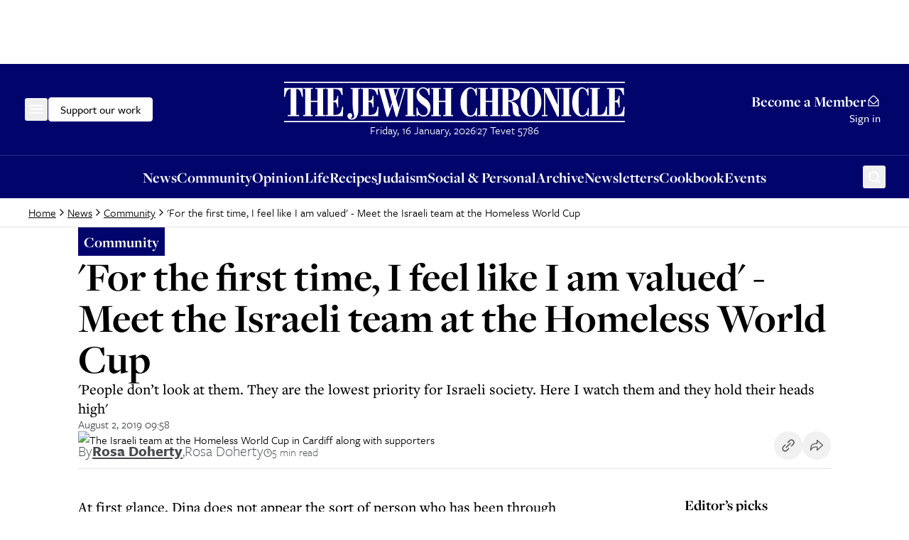

--- FILE ---
content_type: text/html; charset=utf-8
request_url: https://www.google.com/recaptcha/api2/aframe
body_size: 265
content:
<!DOCTYPE HTML><html><head><meta http-equiv="content-type" content="text/html; charset=UTF-8"></head><body><script nonce="oqT4aOkOc1ITEho0qR8sEg">/** Anti-fraud and anti-abuse applications only. See google.com/recaptcha */ try{var clients={'sodar':'https://pagead2.googlesyndication.com/pagead/sodar?'};window.addEventListener("message",function(a){try{if(a.source===window.parent){var b=JSON.parse(a.data);var c=clients[b['id']];if(c){var d=document.createElement('img');d.src=c+b['params']+'&rc='+(localStorage.getItem("rc::a")?sessionStorage.getItem("rc::b"):"");window.document.body.appendChild(d);sessionStorage.setItem("rc::e",parseInt(sessionStorage.getItem("rc::e")||0)+1);localStorage.setItem("rc::h",'1768591252793');}}}catch(b){}});window.parent.postMessage("_grecaptcha_ready", "*");}catch(b){}</script></body></html>